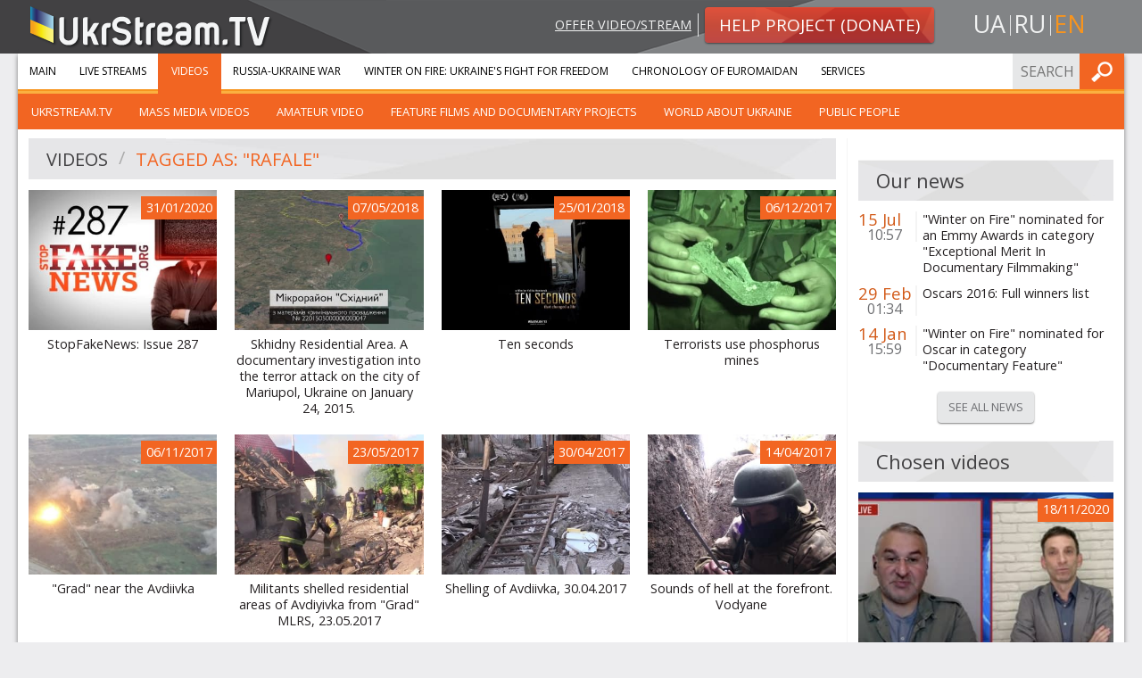

--- FILE ---
content_type: text/html; charset=UTF-8
request_url: https://ukrstream.tv/en/videos/tag/obstril
body_size: 6352
content:
<!DOCTYPE html><!--[if lt IE 7]><html class="no-js lt-ie9 lt-ie8 lt-ie7"><![endif]--><!--[if IE 7]><html class="no-js lt-ie9 lt-ie8"><![endif]--><!--[if IE 8]><html class="no-js lt-ie9"><![endif]--><!--[if gt IE 8]><!--><html class="no-js"><!--<![endif]--><head prefix="og: http://ogp.me/ns#" ><meta charset="utf-8"><meta http-equiv="x-ua-compatible" content="ie=edge"><meta name="viewport" content="width=device-width, initial-scale=1.0"/><title>Videos</title><meta property="og:type" content="website" /><meta name="twitter:card" content="summary"><meta property="og:title" content="Videos"/><meta name="twitter:title" content="Videos"><meta name="description" content=""><meta property="og:description" content="" /><meta name="twitter:description" content=""><meta property="og:url" content="https://ukrstream.tv/en/videos/tag/obstril" /><meta name="twitter:url" content="https://ukrstream.tv/en/videos/tag/obstril" /><link rel="alternate" hreflang="uk" href="https://ukrstream.tv/videos/tag/obstril"/><link rel="alternate" hreflang="en" href="https://ukrstream.tv/en/videos/tag/obstril"/><link rel="alternate" hreflang="ru" href="https://ukrstream.tv/ru/videos/tag/obstril"/><link rel="shortcut icon" href="/build/favicons/favicon.ico"><link rel="apple-touch-icon" sizes="57x57" href="/build/favicons/apple-touch-icon-57x57.png"><link rel="apple-touch-icon" sizes="114x114" href="/build/favicons/apple-touch-icon-114x114.png"><link rel="apple-touch-icon" sizes="72x72" href="/build/favicons/apple-touch-icon-72x72.png"><link rel="apple-touch-icon" sizes="144x144" href="/build/favicons/apple-touch-icon-144x144.png"><link rel="apple-touch-icon" sizes="60x60" href="/build/favicons/apple-touch-icon-60x60.png"><link rel="apple-touch-icon" sizes="120x120" href="/build/favicons/apple-touch-icon-120x120.png"><link rel="apple-touch-icon" sizes="76x76" href="/build/favicons/apple-touch-icon-76x76.png"><link rel="apple-touch-icon" sizes="152x152" href="/build/favicons/apple-touch-icon-152x152.png"><link rel="apple-touch-icon" sizes="180x180" href="/build/favicons/apple-touch-icon-180x180.png"><link rel="apple-touch-icon" sizes="256x256" href="/build/favicons/apple-touch-icon.png"><link rel="icon" type="image/png" href="/build/favicons/favicon-192x192.png" sizes="192x192"><link rel="icon" type="image/png" href="/build/favicons/favicon-160x160.png" sizes="160x160"><link rel="icon" type="image/png" href="/build/favicons/favicon-96x96.png" sizes="96x96"><link rel="icon" type="image/png" href="/build/favicons/favicon-16x16.png" sizes="16x16"><link rel="icon" type="image/png" href="/build/favicons/favicon-32x32.png" sizes="32x32"><meta name="msapplication-TileColor" content="#ffffff"><meta name="msapplication-TileImage" content="/build/favicons/mstile-144x144.png"><meta name="msapplication-config" content="/build/favicons/browserconfig.xml"><link href='https://fonts.googleapis.com/css?family=Open+Sans:400,900,400italic,900italic&subset=latin,cyrillic' rel='stylesheet' type='text/css'><link rel="stylesheet" href="/build/app.7a34e248.css"><!--[if gte IE 9]><style>.grad {filter: none;}</style><![endif]--><script type='text/javascript'>
  var googletag = googletag || {};
  googletag.cmd = googletag.cmd || [];
  (function() {
    var gads = document.createElement('script');
    gads.async = true;
    gads.type = 'text/javascript';
    var useSSL = 'https:' == document.location.protocol;
    gads.src = (useSSL ? 'https:' : 'http:') +
      '//www.googletagservices.com/tag/js/gpt.js';
    var node = document.getElementsByTagName('script')[0];
    node.parentNode.insertBefore(gads, node);
  })();
</script><script type='text/javascript'>
  var gptAdSlots = [];
  googletag.cmd.push(function() {
    var mappingSidebar = googletag.sizeMapping().
    addSize([150, 150], [125, 125]).
    addSize([320, 400], [[320, 50], [300, 100]]).
    addSize([320, 700], [[300, 250], [300, 100]]).
    addSize([750, 200], [728, 90]).
    addSize([780, 200], [[240, 400], [240, 350]]).
    addSize([1050, 400], [[240, 400], [240, 350]]).
    addSize([1220, 400], [[300, 250], [240, 400], [240, 350]]).build();
    var mappingInner = googletag.sizeMapping().
    addSize([150, 150], [125, 125]).
    addSize([320, 400], [[320, 50], [300, 100]]).
    addSize([320, 700], [300, 250]).
    addSize([750, 200], [728, 90]).build();
    gptAdSlots[0] = googletag.defineSlot('/52328707/sidebar_top', [[300, 250], [240, 400], [240, 350]], 'div-gpt-ad-1401445327989-2').
    defineSizeMapping(mappingSidebar).
    addService(googletag.pubads());
    gptAdSlots[1] = googletag.defineSlot('/52328707/sidebar_bottom', [[300, 250], [240, 400], [240, 350]], 'div-gpt-ad-1401445327989-1').
    defineSizeMapping(mappingSidebar).
    addService(googletag.pubads());
    gptAdSlots[3] = googletag.defineSlot('/52328707/bottom_inner', [[125, 125], [240, 350], [240, 400], [300, 100], [300, 250], [320, 50], [728, 90]], 'div-gpt-ad-1408001594129-0').
    defineSizeMapping(mappingInner).
    addService(googletag.pubads());
    googletag.enableServices();
  });
</script></head><body class="en"><div id="header"><div class="row"><div class="small-12 medium-4 columns head-l small-text-center medium-text-left"><a class="logo" href="/en/"><img src="/build/images/logo.1f7446ae.png" alt="UkrStream.tv" title="UkrStream.tv"/></a></div><div class="small-12 medium-8 columns head-r"><div class="row collapse"><div class="small-12 medium-9 columns medium-text-right small-text-center"><a class="propose-video" href="/en/videos/propose">Offer video/stream</a><a class="button small alert radius grad" href="/en/donate"><img class="shape" src="/build/images/button-alert-bg.a006072d.png"/><span>Help project (Donate)</span></a></div><div class="small-12 medium-3 columns text-center"><ul class="inline-list locale-switcher"><li><a  href="/videos/tag/obstril" title="uk">ua</a></li><li><a  href="/ru/videos/tag/obstril" title="ru">ru</a></li><li><a class="active" href="/en/videos/tag/obstril" title="en">en</a></li></ul></div></div></div></div><div class="head-bg-r hide-for-small"></div></div><div class="row collapse container shadow-m"><div class="small-12"><div class="contain-to-grid sticky main-menu-container"><nav class="top-bar" data-topbar role="navigation"><ul class="title-area"><li class="name"></li><li class="toggle-topbar menu-icon"><a href="#"><span>Menu</span></a></li></ul><section class="top-bar-section"><ul class="left"><li class="first"><a href="/en/">Main</a></li><li class=""><a href="/en/streams">Live streams</a></li><li class=" has-children active"><a href="/en/videos">Videos</a><ul class="left menu_level_1"><li class=" first"><a href="/en/videos/cat/ukrstream_tv">UkrStream.TV</a></li><li class=""><a href="/en/videos/cat/vidieo_zmi">Mass Media Videos</a></li><li class=""><a href="/en/videos/cat/amators_kie_vidieo">Amateur video</a></li><li class=""><a href="/en/videos/cat/khudozhni_ta_dokumiental_ni_proiekti">Feature films and documentary projects</a></li><li class=""><a href="/en/videos/cat/publichni_liudi">World about Ukraine</a></li><li class=" last"><a href="/en/videos/cat/publichni_liudi_1">Public people</a></li></ul></li><li class=""><a href="/en/liveuamap">Russia-Ukraine war</a></li><li class=""><a href="/en/projects/winter_on_fire">Winter On Fire: Ukraine&#039;s Fight for Freedom</a></li><li class=""><a href="/en/timeline">Chronology of Euromaidan</a></li><li class=" last"><a href="https://gss.ukr.stream/en">Services</a></li></ul><ul class="right"><li class="has-form"><form name="search_form" method="post" action="/en/api/search/submit" class="search-form head-form"><input type="text" id="search_form_term" name="search_form[term]" required="required" placeholder="Search" /><button type="submit" class="button postfix" value="Find">Find</button></form></li></ul></section></nav><div class="top-bar-bottom"></div></div><div class="row collapse content-row"><div class="medium-9 small-12 columns border-r"><div class="row"><div class="large-12 small-12 columns"><div class="header-secondary"><img class="shape" src="/build/images/header-bg-xl.8e686927.jpg"/><ul class="breadcrumbs" role="navigation" aria-label="breadcrumbs"><li><a href="/en/videos">Videos</a></li><li class="current"><a href="/en/videos/tag/obstril">Tagged as: &quot;rafale&quot;</a></li></ul></div></div></div><div class="row"><div class="small-12 columns"><ul class="small-block-grid-2 medium-block-grid-3 large-block-grid-4 stream-list"><li class="video-e"><a class="thumb" href="/en/videos/stopfakenews_issue_287"><img src="https://ukrstream.tv/media/cache/thumb_350x260/uploads/thumbs/YlO1pW4Dz3BZnN5DDPeqjQ.jpg" alt="StopFakeNews: Issue 287" title="StopFakeNews: Issue 287"/><span class="date-label">31/01/2020</span><div class="overlay"></div></a><a class="title" href="/en/videos/stopfakenews_issue_287">StopFakeNews: Issue 287</a></li><li class="video-e"><a class="thumb" href="/en/videos/skhidny_residential_area"><img src="https://ukrstream.tv/media/cache/thumb_350x260/uploads/thumbs/5af041d02cfe7728849322.jpg" alt="Skhidny Residential Area. A documentary investigation into the terror attack on the city of Mariupol, Ukraine on January 24, 2015." title="Skhidny Residential Area. A documentary investigation into the terror attack on the city of Mariupol, Ukraine on January 24, 2015."/><span class="date-label">07/05/2018</span><div class="overlay"></div></a><a class="title" href="/en/videos/skhidny_residential_area">Skhidny Residential Area. A documentary investigation into the terror attack on the city of Mariupol, Ukraine on January 24, 2015.</a></li><li class="video-e"><a class="thumb" href="/en/videos/ten_seconds"><img src="https://ukrstream.tv/media/cache/thumb_350x260/uploads/thumbs/5a6998fa5b4f0.jpg" alt="Ten seconds" title="Ten seconds"/><span class="date-label">25/01/2018</span><div class="overlay"></div></a><a class="title" href="/en/videos/ten_seconds">Ten seconds</a></li><li class="video-e"><a class="thumb" href="/en/videos/terrorists_use_phosphorus_mines"><img src="https://ukrstream.tv/media/cache/thumb_350x260/uploads/thumbs/5a2825ac57bc0.jpg" alt="Terrorists use phosphorus mines" title="Terrorists use phosphorus mines"/><span class="date-label">06/12/2017</span><div class="overlay"></div></a><a class="title" href="/en/videos/terrorists_use_phosphorus_mines">Terrorists use phosphorus mines</a></li><li class="video-e"><a class="thumb" href="/en/videos/grad_near_the_avdiivka"><img src="https://ukrstream.tv/media/cache/thumb_350x260/uploads/thumbs/5a00ba0f804e7.jpg" alt="&quot;Grad&quot; near the Avdiivka" title="&quot;Grad&quot; near the Avdiivka"/><span class="date-label">06/11/2017</span><div class="overlay"></div></a><a class="title" href="/en/videos/grad_near_the_avdiivka">&quot;Grad&quot; near the Avdiivka</a></li><li class="video-e"><a class="thumb" href="/en/videos/militants_shelled_residential_areas_of_avdiyivka_from_grad_mlrs_23_05_2017"><img src="https://ukrstream.tv/media/cache/thumb_350x260/uploads/thumbs/5924818a4dc40.jpg" alt="Militants shelled residential areas of Avdiyivka from &quot;Grad&quot; MLRS, 23.05.2017" title="Militants shelled residential areas of Avdiyivka from &quot;Grad&quot; MLRS, 23.05.2017"/><span class="date-label">23/05/2017</span><div class="overlay"></div></a><a class="title" href="/en/videos/militants_shelled_residential_areas_of_avdiyivka_from_grad_mlrs_23_05_2017">Militants shelled residential areas of Avdiyivka from &quot;Grad&quot; MLRS, 23.05.2017</a></li><li class="video-e"><a class="thumb" href="/en/videos/shelling_of_avdiivka_30_04_2017"><img src="https://ukrstream.tv/media/cache/thumb_350x260/uploads/thumbs/5905c28a10d0e.jpg" alt="Shelling of Avdiivka, 30.04.2017" title="Shelling of Avdiivka, 30.04.2017"/><span class="date-label">30/04/2017</span><div class="overlay"></div></a><a class="title" href="/en/videos/shelling_of_avdiivka_30_04_2017">Shelling of Avdiivka, 30.04.2017</a></li><li class="video-e"><a class="thumb" href="/en/videos/sounds_of_hell_at_the_forefront_vodyane"><img src="https://ukrstream.tv/media/cache/thumb_350x260/uploads/thumbs/58f0d92e58b81.jpg" alt="Sounds of hell at the forefront. Vodyane" title="Sounds of hell at the forefront. Vodyane"/><span class="date-label">14/04/2017</span><div class="overlay"></div></a><a class="title" href="/en/videos/sounds_of_hell_at_the_forefront_vodyane">Sounds of hell at the forefront. Vodyane</a></li><li class="video-e"><a class="thumb" href="/en/videos/shyrokyne_positions_of_marines"><img src="https://ukrstream.tv/media/cache/thumb_350x260/uploads/thumbs/58cd608ed4a64.jpg" alt="Shyrokyne. Positions of marines" title="Shyrokyne. Positions of marines"/><span class="date-label">18/03/2017</span><div class="overlay"></div></a><a class="title" href="/en/videos/shyrokyne_positions_of_marines">Shyrokyne. Positions of marines</a></li><li class="video-e"><a class="thumb" href="/en/videos/avdiivka_industrial_zone_11_03_2017"><img src="https://ukrstream.tv/media/cache/thumb_350x260/uploads/thumbs/58c55c65e2e91.jpg" alt="Avdiivka. Industrial zone, 11.03.2017" title="Avdiivka. Industrial zone, 11.03.2017"/><span class="date-label">12/03/2017</span><div class="overlay"></div></a><a class="title" href="/en/videos/avdiivka_industrial_zone_11_03_2017">Avdiivka. Industrial zone, 11.03.2017</a></li><li class="video-e"><a class="thumb" href="/en/videos/terrorists_shelled_the_residential_area_of_avdiivka_with_tank_11_03_17"><img src="https://ukrstream.tv/media/cache/thumb_350x260/uploads/thumbs/58c5202949697.jpg" alt="Terrorists shelled the residential area of Avdiivka with tank, 11.03.17" title="Terrorists shelled the residential area of Avdiivka with tank, 11.03.17"/><span class="date-label">12/03/2017</span><div class="overlay"></div></a><a class="title" href="/en/videos/terrorists_shelled_the_residential_area_of_avdiivka_with_tank_11_03_17">Terrorists shelled the residential area of Avdiivka with tank, 11.03.17</a></li><li class="video-e"><a class="thumb" href="/en/videos/terrorists_are_fighting_dishonourably_callsign_yaron_butovka_mine"><img src="https://ukrstream.tv/media/cache/thumb_350x260/uploads/thumbs/58c3e1793163a.jpg" alt="&quot;Terrorists are fighting dishonourably&quot; (callsign &quot;Yaron&quot;, &quot;Butovka&quot; mine)" title="&quot;Terrorists are fighting dishonourably&quot; (callsign &quot;Yaron&quot;, &quot;Butovka&quot; mine)"/><span class="date-label">11/03/2017</span><div class="overlay"></div></a><a class="title" href="/en/videos/terrorists_are_fighting_dishonourably_callsign_yaron_butovka_mine">&quot;Terrorists are fighting dishonourably&quot; (callsign &quot;Yaron&quot;, &quot;Butovka&quot; mine)</a></li><li class="video-e"><a class="thumb" href="/en/videos/sbu_has_revealed_the_details_of_the_shelling_of_civilians_near_volnovakha"><img src="https://ukrstream.tv/media/cache/thumb_350x260/uploads/thumbs/58c159277b238.jpg" alt="SBU has revealed the details of the shelling of civilians near Volnovakha" title="SBU has revealed the details of the shelling of civilians near Volnovakha"/><span class="date-label">09/03/2017</span><div class="overlay"></div></a><a class="title" href="/en/videos/sbu_has_revealed_the_details_of_the_shelling_of_civilians_near_volnovakha">SBU has revealed the details of the shelling of civilians near Volnovakha</a></li><li class="video-e"><a class="thumb" href="/en/videos/shelling_of_the_residential_areas_of_avdiivka_02_03_2017"><img src="https://ukrstream.tv/media/cache/thumb_350x260/uploads/thumbs/58b9584cc01d9.jpg" alt="Shelling of the residential areas of Avdiivka, 02.03.2017" title="Shelling of the residential areas of Avdiivka, 02.03.2017"/><span class="date-label">03/03/2017</span><div class="overlay"></div></a><a class="title" href="/en/videos/shelling_of_the_residential_areas_of_avdiivka_02_03_2017">Shelling of the residential areas of Avdiivka, 02.03.2017</a></li><li class="video-e"><a class="thumb" href="/en/videos/situation_in_shyrokyne_26_02_2017"><img src="https://ukrstream.tv/media/cache/thumb_350x260/uploads/thumbs/58b451e894d9d.jpg" alt="Situation in Shyrokyne, 26.02.2017" title="Situation in Shyrokyne, 26.02.2017"/><span class="date-label">27/02/2017</span><div class="overlay"></div></a><a class="title" href="/en/videos/situation_in_shyrokyne_26_02_2017">Situation in Shyrokyne, 26.02.2017</a></li><li class="video-e"><a class="thumb" href="/en/videos/shelling_of_the_avdiivka_residential_areas_17_02_2017"><img src="https://ukrstream.tv/media/cache/thumb_350x260/uploads/thumbs/58a818a5e2755.jpg" alt="Shelling of the Avdiivka&#039; residential areas, 17.02.2017" title="Shelling of the Avdiivka&#039; residential areas, 17.02.2017"/><span class="date-label">18/02/2017</span><div class="overlay"></div></a><a class="title" href="/en/videos/shelling_of_the_avdiivka_residential_areas_17_02_2017">Shelling of the Avdiivka&#039; residential areas, 17.02.2017</a></li></ul><div class="pagination-centered"><ul class="pagination" role="menubar" aria-label="Pagination"><li class="current"><a href="/en/videos/tag/obstril">1</a></li><li class="page"><a href="/en/videos/tag/obstril/2">2</a></li><li class="page"><a href="/en/videos/tag/obstril/3">3</a></li><li class="page"><a href="/en/videos/tag/obstril/4">4</a></li><li class="page"><a href="/en/videos/tag/obstril/5">5</a></li><li class="next arrow "><a href="/en/videos/tag/obstril/2">&gt;</a></li><li class="last arrow"><a href="/en/videos/tag/obstril/42">&gt;&gt;</a></li></ul></div></div></div><div class="row"><div class="large-12 small-12 columns ptm pbs"><div id='div-gpt-ad-1408001594129-0' class="gad"><script type='text/javascript'>
              googletag.cmd.push(function() { googletag.display('div-gpt-ad-1408001594129-0'); });
            </script></div></div></div></div><div class="medium-3 small-12 columns"><div class="row collapse gas-adapt"><div class="large-12 small-12 columns"><div id='div-gpt-ad-1401445327989-2' class="gad adslot_1"><script type='text/javascript'>
              googletag.cmd.push(function() { googletag.display('div-gpt-ad-1401445327989-2'); });
            </script></div></div></div><div class="row"><div class="large-12 small-12 columns"><div class="header-secondary"><img class="shape" src="/build/images/header-bg-md.1522a8fa.jpg"/><h4>Our news</h4></div></div></div><div class="row"><div class="large-12 small-12 columns"><ul class="no-bullet side-list news"><li ><div class="row collapse"><div class="large-3 medium-12 small-2 columns dt"><div class="date">15 Jul</div><div class="time">10:57</div><div class="divider show-for-large-up"></div></div><div class="large-9 medium-12 small-10 columns"><a href="/en/blog/winter_on_fire_nominated_for_an_emmy_awards">&quot;Winter on Fire&quot; nominated for an Emmy Awards in category &quot;Exceptional Merit In Documentary Filmmaking&quot;</a></div></div></li><li ><div class="row collapse"><div class="large-3 medium-12 small-2 columns dt"><div class="date">29 Feb</div><div class="time">01:34</div><div class="divider show-for-large-up"></div></div><div class="large-9 medium-12 small-10 columns"><a href="/en/blog/oscars_2016_winter_on_fire">Oscars 2016: Full winners list</a></div></div></li><li class="last"><div class="row collapse"><div class="large-3 medium-12 small-2 columns dt"><div class="date">14 Jan</div><div class="time">15:59</div><div class="divider show-for-large-up"></div></div><div class="large-9 medium-12 small-10 columns"><a href="/en/blog/winter_on_fire_nominated_for_oscar_in_category_documentary_feature">&quot;Winter on Fire&quot; nominated for Oscar in category &quot;Documentary Feature&quot;</a></div></div></li></ul><div class="text-center"><a class="button small secondary radius" href="/en/blog">See all news</a></div></div></div><div class="row"><div class="small-12 columns side-video"><div class="header-secondary"><img class="shape" src="/build/images/header-bg-md.1522a8fa.jpg"/><h4>Chosen videos</h4></div><ul class="small-block-grid-2 medium-block-grid-1 large-block-grid-1"><li class="video-e"><a class="thumb" href="/en/videos/peremoga_iaku_nemozhlivo_vidrizniti_vid_porazki"><img src="https://ukrstream.tv/media/cache/thumb_350x260/uploads/thumbs/5fd433c0b123b640344678.jpg" alt="Victory indistinguishable from defeat" title="Victory indistinguishable from defeat"/><span class="date-label">18/11/2020</span><div class="overlay"></div></a><a class="title" href="/en/videos/peremoga_iaku_nemozhlivo_vidrizniti_vid_porazki">Victory indistinguishable from defeat</a></li><li class="video-e"><a class="thumb" href="/en/videos/99_dniv_protestiv_u_bilorusi_siloviki_zachistili_ploshchu_zmin_u_minsku"><img src="https://ukrstream.tv/media/cache/thumb_350x260/uploads/thumbs/OdxmV-hC1IVIxX5rJfxeQg.jpg" alt="99 days of protests in Belarus: security forces &quot;cleaned up&quot; &quot;Change Square&quot; in Minsk" title="99 days of protests in Belarus: security forces &quot;cleaned up&quot; &quot;Change Square&quot; in Minsk"/><span class="date-label">15/11/2020</span><div class="overlay"></div></a><a class="title" href="/en/videos/99_dniv_protestiv_u_bilorusi_siloviki_zachistili_ploshchu_zmin_u_minsku">99 days of protests in Belarus: security forces &quot;cleaned up&quot; &quot;Change Square&quot; in Minsk</a></li><li class="video-e"><a class="thumb" href="/en/videos/vlada_v_erevani_valiaietsia_na_asfalti_pochinaietsia_okupatsiia_studiia_zakhid"><img src="https://ukrstream.tv/media/cache/thumb_350x260/uploads/thumbs/5fd4322b41ba3308484237.jpg" alt="Authorities in Yerevan are lying on the asphalt - the occupation begins | Studio West" title="Authorities in Yerevan are lying on the asphalt - the occupation begins | Studio West"/><span class="date-label">14/11/2020</span><div class="overlay"></div></a><a class="title" href="/en/videos/vlada_v_erevani_valiaietsia_na_asfalti_pochinaietsia_okupatsiia_studiia_zakhid">Authorities in Yerevan are lying on the asphalt - the occupation begins | Studio West</a></li><li class="video-e"><a class="thumb" href="/en/videos/pashinian_perebuvaie_pid_dulom_rosiiskikh_avtomativ_studiia_zakhid"><img src="https://ukrstream.tv/media/cache/thumb_350x260/uploads/thumbs/5fd429440a319947422145.jpg" alt="Pashinyan is under the muzzle of Russian machine guns / Studio West" title="Pashinyan is under the muzzle of Russian machine guns / Studio West"/><span class="date-label">14/11/2020</span><div class="overlay"></div></a><a class="title" href="/en/videos/pashinian_perebuvaie_pid_dulom_rosiiskikh_avtomativ_studiia_zakhid">Pashinyan is under the muzzle of Russian machine guns / Studio West</a></li><li class="video-e last"><a class="thumb" href="/en/videos/nagirnii_karabakh_vse_tilki_pochinaietsia_vitalii_portnikov"><img src="https://ukrstream.tv/media/cache/thumb_350x260/uploads/thumbs/5fd42506caac8836890390.jpg" alt="Nagorno-Karabakh: everything is just beginning | Vitaly Portnikov" title="Nagorno-Karabakh: everything is just beginning | Vitaly Portnikov"/><span class="date-label">11/11/2020</span><div class="overlay"></div></a><a class="title" href="/en/videos/nagirnii_karabakh_vse_tilki_pochinaietsia_vitalii_portnikov">Nagorno-Karabakh: everything is just beginning | Vitaly Portnikov</a></li></ul><div class="text-center"><a class="button small secondary radius" href="/en/videos/cat/aktual_nie_vidieo">All chosen videos</a></div></div></div><div class="row"><div class="small-12 columns"><div class="side-video"><div class="header-secondary"><img class="shape" src="/build/images/header-bg-md.1522a8fa.jpg"/><h4>Partners</h4></div><ul class="no-bullet side-list news" style="text-align: center"><li><a href="http://www.kmamk.com/" target="_blank"><img src="https://ukrstream.tv/media/cache/widen_360/uploads/thumbs/5332c7dc85e57.png" alt="КМАМК"  title="КМАМК"/></a></li><li><a href="http://gopro-ukraine.com/" target="_blank"><img src="https://ukrstream.tv/media/cache/widen_360/uploads/thumbs/5332c86236f2d.jpg" alt="GoPro"  title="GoPro"/></a></li><li><a href="http://espreso.tv/" target="_blank"><img src="https://ukrstream.tv/media/cache/widen_360/uploads/thumbs/5332c6121ff26.png" alt="Espreso TV"  title="Espreso TV"/></a></li><li><a href="http://www.marshaller.com.ua/" target="_blank"><img src="https://ukrstream.tv/media/cache/widen_360/uploads/thumbs/547c8f5b045e4.jpg" alt="Marshaller &amp; Partners"  title="Marshaller &amp; Partners"/></a></li><li><a href="http://aristocrats.fm/" target="_blank"><img src="https://ukrstream.tv/media/cache/widen_360/uploads/thumbs/530b765fa8368.png" alt="Аристократы.fm"  title="Аристократы.fm"/></a></li></ul></div></div></div><div class="row collapse gas-adapt"><div class="large-12 small-12 columns"><div id='div-gpt-ad-1401445327989-1' class="gad adslot_2"><script type='text/javascript'>
              googletag.cmd.push(function() { googletag.display('div-gpt-ad-1401445327989-1'); });
            </script></div></div></div></div></div></div></div><div id="footer"><div class="row collapse top shadow-m"><div class="large-12 small-12 columns"><div class="row collapse"><div class="large-3 medium-4 small-6 columns"><ul class="menu about no-bullet"><li class="first"><a href="https://gss.ukr.stream/en">Services</a></li><li class=""><a href="/en/blog">Blog</a></li><li class=""><a href="/en/about">About us</a></li><li class=""><a href="/en/contacts">Contacts</a></li><li class=""><a href="/en/videos/propose">Propose video</a></li><li class="last"><a href="/en/donate">Donate</a></li></ul></div><div class="large-3 medium-4 small-6 columns"><ul class="menu services no-bullet"><li class="first"><a href="/en/streams">Live streams</a></li><li class=""><a href="/en/videos">Videos</a></li><li class=""><a href="/en/liveuamap">Russia-Ukraine war</a></li><li class=""><a href="/en/projects/winter_on_fire">Winter On Fire: Ukraine&#039;s Fight for Freedom</a></li><li class=""><a href="/en/timeline">Chronology of Euromaidan</a></li><li class=""><a href="/en/projects/east">Mission &quot;East&quot;</a></li><li class=""><a href="/en/projects/independence_2014">Ukraine Independence Day 2014</a></li><li class="last"><a href="/en/projects/memory_night">Memory night</a></li></ul></div><div class="large-6 medium-4 small-12 columns"><div class="row collapse"><div class="medium-12 small-6 columns"><div class="row"><div class="large-6 large-push-5 small-12 columns contacts-footer"><div class="ib"><h5 class="orange">Contacts:</h5></div><div class="ib border-b"><p>Email: <a href="/cdn-cgi/l/email-protection#2a4f4e435e45586a5f4158595e584f4b47045e5c"><span class="__cf_email__" data-cfemail="a0c5c4c9d4cfd2e0d5cbd2d3d4d2c5c1cd8ed4d6">[email&#160;protected]</span></a></p><p>Email: <a href="/cdn-cgi/l/email-protection#68090c050106281d031a1b1c1a0d0905461c1e"><span class="__cf_email__" data-cfemail="bfdedbd2d6d1ffcad4cdcccbcddaded291cbc9">[email&#160;protected]</span></a></p></div></div></div></div><div class="medium-12 small-6 columns"><div class="row"><div class="large-6 large-push-5 small-12 columns social-footer"><h5 class="orange">Follow us:</h5><ul class="inline-list social"><li><a target="_blank" class="fb" title="Facebook" href="https://www.facebook.com/ukrstream.tv" rel="noreferrer nofollow">Facebook</a></li><li><a target="_blank" class="ytb" title="YouTube" href="https://www.youtube.com/user/TVUkrStream" rel="noreferrer nofollow">YouTube</a></li><li><a target="_blank" class="tw" title="Twitter" href="https://twitter.com/UkrStreamTV" rel="noreferrer nofollow">Twitter</a></li></ul></div></div></div></div></div></div></div></div><div class="row bottom"><div class="large-3 small-12 columns"><a class="logo" href="/en/"><img src="/build/images/logo.1f7446ae.png" alt="UkrStream.tv"
                     title="UkrStream.tv"/></a></div><div class="large-6 small-12 columns"><span class="copyrights">All rights reserved &copy; 2013 - 2026 UkrStream.tv</span></div><div class="large-3 small-12 columns"><div class="design-by"><span>Design by </span><a target="_blank" href="https://redcats.agency">redcats</a></div></div></div></div><script data-cfasync="false" src="/cdn-cgi/scripts/5c5dd728/cloudflare-static/email-decode.min.js"></script><script src="/build/runtime.6b8cf42a.js" defer></script><script src="/build/529.2bc25660.js" defer></script><script src="/build/185.fcae0ef0.js" defer></script><script src="/build/app.ecaa61bc.js" defer></script><script type="text/javascript" src="//s7.addthis.com/js/300/addthis_widget.js#pubid=ra-52e5739b5c9af343"></script><script type="text/javascript">
  addthis.layers({
    'theme': 'transparent',
    'responsive': {
      maxWidth: '768px',
      minWidth: '0px'
    },
    'share': {
      'position': 'right',
      'numPreferredServices': 5,
      'services': 'facebook,twitter,google_plusone_share,vk,more'
    },
    'follow': {
      'services': [
        {'service': 'facebook', 'id': 'ukrstream.tv'},
        {'service': 'google_follow', 'id': '+TVUkrStream'},
        {'service': 'twitter', 'id': 'UkrStreamTV'},
        {'service': 'youtube', 'id': 'TVUkrStream'},
        {'service': 'vk', 'id': 'ukrstreamtv'}
      ],
      'desktop': false
    }
  });
  var addthis_config = addthis_config || {};
</script><script>(function(){function c(){var b=a.contentDocument||a.contentWindow.document;if(b){var d=b.createElement('script');d.innerHTML="window.__CF$cv$params={r:'9be2b29f2c2deaef',t:'MTc2ODQ1MjA1NA=='};var a=document.createElement('script');a.src='/cdn-cgi/challenge-platform/scripts/jsd/main.js';document.getElementsByTagName('head')[0].appendChild(a);";b.getElementsByTagName('head')[0].appendChild(d)}}if(document.body){var a=document.createElement('iframe');a.height=1;a.width=1;a.style.position='absolute';a.style.top=0;a.style.left=0;a.style.border='none';a.style.visibility='hidden';document.body.appendChild(a);if('loading'!==document.readyState)c();else if(window.addEventListener)document.addEventListener('DOMContentLoaded',c);else{var e=document.onreadystatechange||function(){};document.onreadystatechange=function(b){e(b);'loading'!==document.readyState&&(document.onreadystatechange=e,c())}}}})();</script></body></html>

--- FILE ---
content_type: text/html; charset=utf-8
request_url: https://www.google.com/recaptcha/api2/aframe
body_size: 266
content:
<!DOCTYPE HTML><html><head><meta http-equiv="content-type" content="text/html; charset=UTF-8"></head><body><script nonce="sxJu_ZDt30aPblA6JngVxg">/** Anti-fraud and anti-abuse applications only. See google.com/recaptcha */ try{var clients={'sodar':'https://pagead2.googlesyndication.com/pagead/sodar?'};window.addEventListener("message",function(a){try{if(a.source===window.parent){var b=JSON.parse(a.data);var c=clients[b['id']];if(c){var d=document.createElement('img');d.src=c+b['params']+'&rc='+(localStorage.getItem("rc::a")?sessionStorage.getItem("rc::b"):"");window.document.body.appendChild(d);sessionStorage.setItem("rc::e",parseInt(sessionStorage.getItem("rc::e")||0)+1);localStorage.setItem("rc::h",'1768452057989');}}}catch(b){}});window.parent.postMessage("_grecaptcha_ready", "*");}catch(b){}</script></body></html>